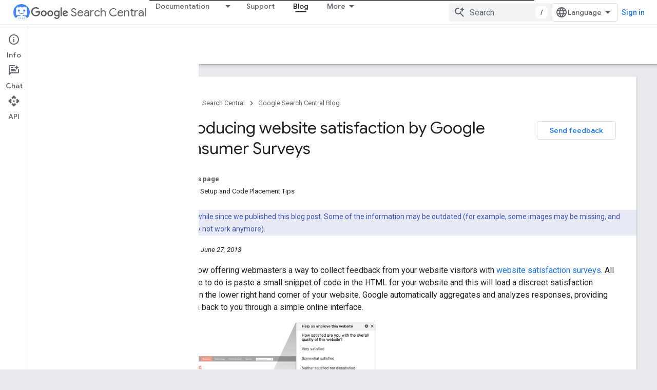

--- FILE ---
content_type: text/html; charset=UTF-8
request_url: https://feedback-pa.clients6.google.com/static/proxy.html?usegapi=1&jsh=m%3B%2F_%2Fscs%2Fabc-static%2F_%2Fjs%2Fk%3Dgapi.lb.en.OE6tiwO4KJo.O%2Fd%3D1%2Frs%3DAHpOoo_Itz6IAL6GO-n8kgAepm47TBsg1Q%2Fm%3D__features__
body_size: 75
content:
<!DOCTYPE html>
<html>
<head>
<title></title>
<meta http-equiv="X-UA-Compatible" content="IE=edge" />
<script type="text/javascript" nonce="9tmJtSCi9C5ozBedRhZsew">
  window['startup'] = function() {
    googleapis.server.init();
  };
</script>
<script type="text/javascript"
  src="https://apis.google.com/js/googleapis.proxy.js?onload=startup" async
  defer nonce="9tmJtSCi9C5ozBedRhZsew"></script>
</head>
<body>
</body>
</html>


--- FILE ---
content_type: text/javascript
request_url: https://www.gstatic.com/devrel-devsite/prod/v3df8aae39978de8281d519c083a1ff09816fe422ab8f1bf9f8e360a62fb9949d/developers/js/devsite_devsite_footer_utility_module.js
body_size: -866
content:
(function(_ds){var window=this;var YV=class extends _ds.kk{wd(a){const b=this.querySelector(".devsite-footer-utility");a&&_ds.jk(this,b,a.querySelector(".devsite-footer-utility"));b&&(a?(b.hidden=!1,b.removeAttribute("aria-hidden")):(b.hidden=!0,b.setAttribute("aria-hidden","true")))}};YV.prototype.updateContent=YV.prototype.wd;try{customElements.define("devsite-footer-utility",YV)}catch(a){console.warn("Unrecognized DevSite custom element - DevsiteFooterUtility",a)};})(_ds_www);
